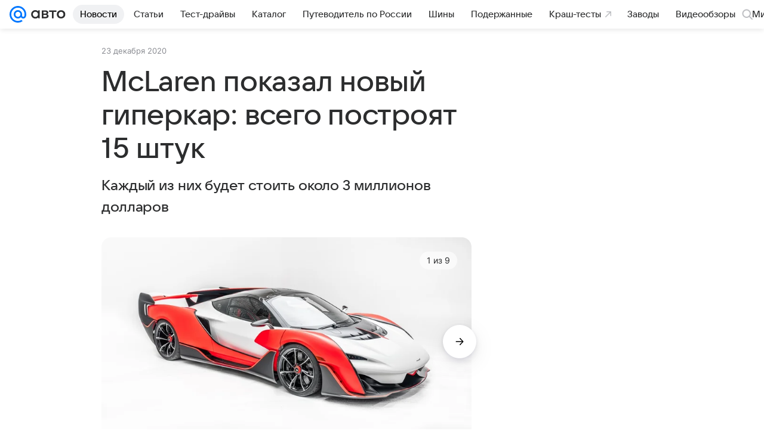

--- FILE ---
content_type: text/plain; charset=utf-8
request_url: https://media-stat.mail.ru/metrics/1.0/
body_size: 653
content:
eyJhbGciOiJkaXIiLCJjdHkiOiJKV1QiLCJlbmMiOiJBMjU2R0NNIiwidHlwIjoiSldUIn0..OFreWIdRsN-SK5e5.[base64].-aji7qQXdYSVeC43JVwzNA